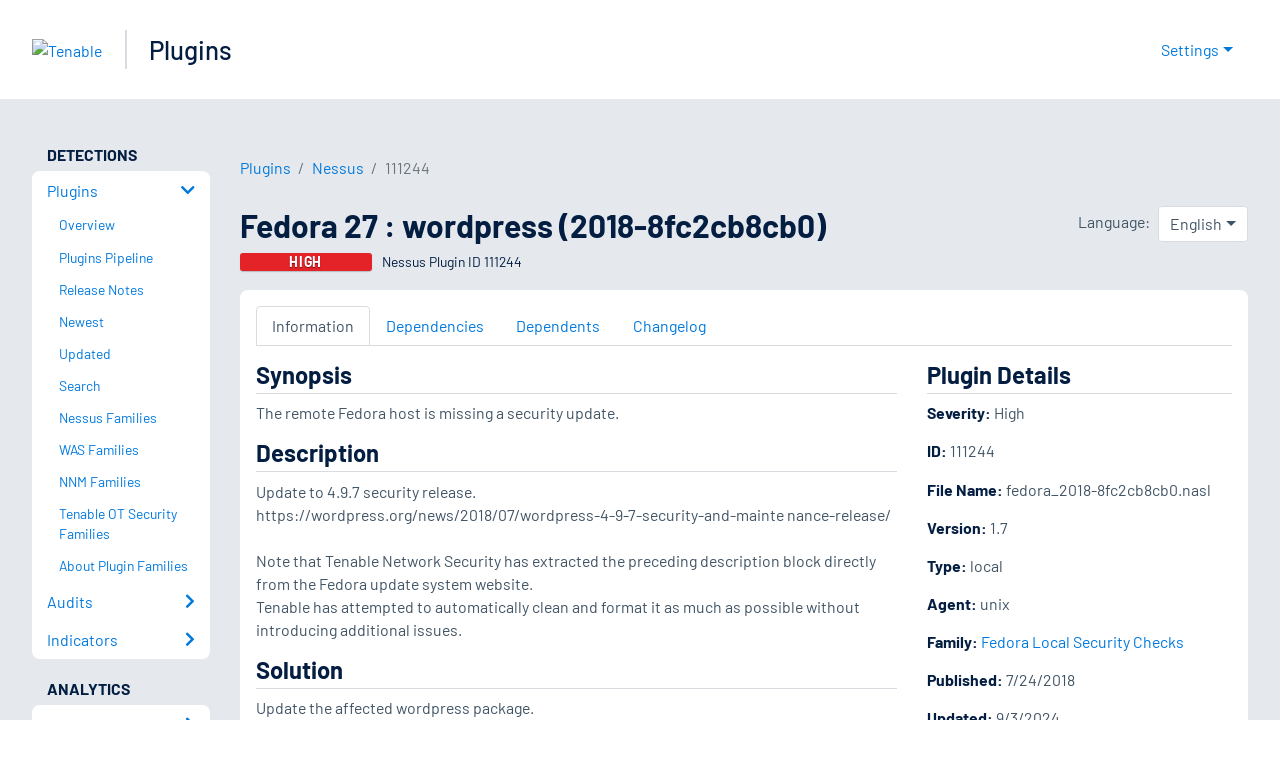

--- FILE ---
content_type: application/x-javascript; charset=UTF-8
request_url: https://trackingapi.trendemon.com/api/experience/personal-stream?AccountId=2110&ClientUrl=https%3A%2F%2Fwww.tenable.com%2Fplugins%2Fnessus%2F111244&MarketingAutomationCookie=&ExcludedStreamsJson=%5B%5D&callback=jsonp886986&vid=2110:17689780941992435
body_size: -64
content:
jsonp886986(null)

--- FILE ---
content_type: application/x-javascript; charset=UTF-8
request_url: https://trackingapi.trendemon.com/api/experience/personal-embedded?AccountId=2110&ClientUrl=https%3A%2F%2Fwww.tenable.com%2Fplugins%2Fnessus%2F111244&MarketingAutomationCookie=&Ids=%5B%5D&Groups=%5B%5D&StreamId=&callback=jsonp672435&vid=2110:17689780941992435
body_size: -66
content:
jsonp672435([])

--- FILE ---
content_type: application/x-javascript; charset=UTF-8
request_url: https://trackingapi.trendemon.com/api/experience/personal?AccountId=2110&ClientUrl=https%3A%2F%2Fwww.tenable.com%2Fplugins%2Fnessus%2F111244&MarketingAutomationCookie=&ExcludeUnitsJson=%5B%5D&streamId=&callback=jsonp675574&vid=2110:17689780941992435
body_size: -66
content:
jsonp675574([])

--- FILE ---
content_type: application/x-javascript; charset=UTF-8
request_url: https://trackingapi.trendemon.com/api/Identity/me?accountId=2110&DomainCookie=17689780941992435&fingerPrint=cd6156e959afb7f71e12407d11bda856&callback=jsonp397431&vid=
body_size: 274
content:
jsonp397431({"VisitorUid":"3305193119937892802","VisitorInternalId":"2110:17689780941992435"})